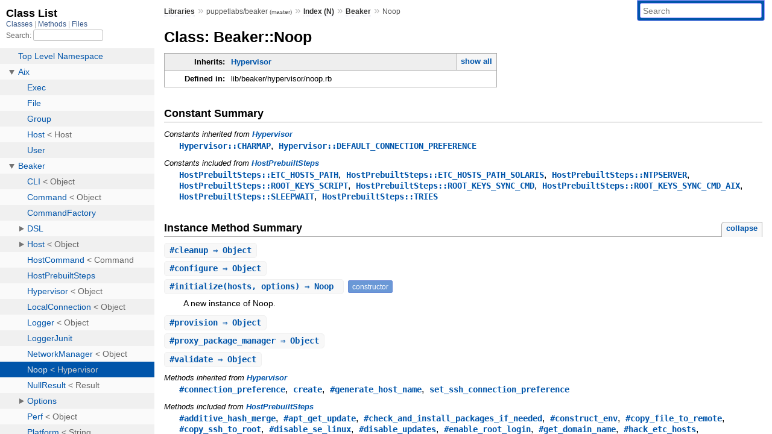

--- FILE ---
content_type: text/html; charset=utf-8
request_url: https://rubydoc.info/github/puppetlabs/beaker/master/Beaker/Noop
body_size: 4287
content:
<!DOCTYPE html>
<html>
  <head>
        <title>RubyDoc.info: 
      
  Class: Beaker::Noop
  
    – Documentation for puppetlabs/beaker (master)
  
 – RubyDoc.info
</title>
<meta name="viewport" content="width=device-width, initial-scale=1.0">
<meta name="description" content="Documenting RubyGems, Stdlib, and GitHub Projects" />
  <meta name="robots" content="index, follow">
  <link rel="canonical" href="https://rubydoc.info/github/puppetlabs/beaker/master/Beaker/Noop">
  <meta property="og:title" content="RubyDoc.info: 
      
  Class: Beaker::Noop
  
    – Documentation for puppetlabs/beaker (master)
  
 – RubyDoc.info
">
  <meta property="og:description" content="Documenting RubyGems, Stdlib, and GitHub Projects">
  <meta property="og:image" content="https://rubydoc.info/favicon.ico">
  <meta property="og:url" content="https://rubydoc.info/github/puppetlabs/beaker/master/Beaker/Noop">
  <meta property="og:type" content="website">

    
      <link rel="icon" href="/favicon.ico" type="image/png">
      <link rel="apple-touch-icon" href="/favicon.ico">
      <script type="importmap" data-turbo-track="reload">{
  "imports": {
    "application": "/assets/application-524bab28.js",
    "yard": "/assets/yard-781b1814.js",
    "@hotwired/turbo-rails": "/assets/turbo.min-ad2c7b86.js",
    "@hotwired/stimulus": "/assets/stimulus.min-4b1e420e.js",
    "@hotwired/stimulus-loading": "/assets/stimulus-loading-1fc53fe7.js",
    "controllers/application": "/assets/controllers/application-3affb389.js",
    "controllers": "/assets/controllers/index-ee64e1f1.js",
    "controllers/modal_controller": "/assets/controllers/modal_controller-b70d9f9e.js",
    "controllers/path_rewriter_controller": "/assets/controllers/path_rewriter_controller-608cb111.js",
    "controllers/path_saver_controller": "/assets/controllers/path_saver_controller-8ac37b05.js",
    "controllers/rewrite_link_controller": "/assets/controllers/rewrite_link_controller-0d0815e7.js"
  }
}</script>
<link rel="modulepreload" href="/assets/application-524bab28.js">
<link rel="modulepreload" href="/assets/yard-781b1814.js">
<link rel="modulepreload" href="/assets/turbo.min-ad2c7b86.js">
<link rel="modulepreload" href="/assets/stimulus.min-4b1e420e.js">
<link rel="modulepreload" href="/assets/stimulus-loading-1fc53fe7.js">
<link rel="modulepreload" href="/assets/controllers/application-3affb389.js">
<link rel="modulepreload" href="/assets/controllers/index-ee64e1f1.js">
<link rel="modulepreload" href="/assets/controllers/modal_controller-b70d9f9e.js">
<link rel="modulepreload" href="/assets/controllers/path_rewriter_controller-608cb111.js">
<link rel="modulepreload" href="/assets/controllers/path_saver_controller-8ac37b05.js">
<link rel="modulepreload" href="/assets/controllers/rewrite_link_controller-0d0815e7.js">
<script type="6fc0bbe0d98c630359be6531-module">import "yard"</script>
      <link rel="stylesheet" href="/assets/css/style.css" type="text/css" media="screen" charset="utf-8" />
      <link rel="stylesheet" href="/assets/css/custom.css" type="text/css" media="screen" charset="utf-8" />
    <link rel="stylesheet" href="/assets/css/common.css" type="text/css" media="screen" charset="utf-8" />
      <!-- Google tag (gtag.js) -->
  <script async src="https://www.googletagmanager.com/gtag/js?id=G-DKFNF5C40V" type="6fc0bbe0d98c630359be6531-text/javascript"></script>
  <script type="6fc0bbe0d98c630359be6531-text/javascript">
    window.dataLayer = window.dataLayer || [];
    if (window.gtag) {
      setTimeout(() => {
        gtag('event', 'page_view', {
          page_title: document.title,
          page_location: window.location.href,
        });
      }, 1000);
    } else {
      function gtag(){dataLayer.push(arguments);}
      gtag('consent', 'update', {
      'ad_user_data': 'denied',
      'ad_personalization': 'denied',
      'ad_storage': 'denied',
      'analytics_storage': 'denied'
      });
      gtag('js', new Date());
      gtag('config', 'G-DKFNF5C40V');
    }
  </script>

  </head>
  <body>
    
<script type="6fc0bbe0d98c630359be6531-text/javascript">
  window.yard_library_name = 'puppetlabs/beaker';
  window.yard_library_version = 'master';
</script>

  <link rel="stylesheet" href="/static/github/puppetlabs/beaker/master/css/style.css?1765657798" type="text/css" />

  <link rel="stylesheet" href="/static/github/puppetlabs/beaker/master/css/common.css?1765657798" type="text/css" />

  <link rel="stylesheet" href="/static/github/puppetlabs/beaker/master/css/custom.css?1765657798" type="text/css" />

<script type="6fc0bbe0d98c630359be6531-text/javascript" charset="utf-8">
  pathId = "Beaker::Noop"
  relpath = '/';
  docsPrefix = '/github/puppetlabs/beaker/master';
  listPrefix = '/list/github/puppetlabs/beaker/master';
  searchPrefix = '/search/github/puppetlabs/beaker/master';
</script>


  <script type="6fc0bbe0d98c630359be6531-text/javascript" charset="utf-8" src="/static/github/puppetlabs/beaker/master/js/jquery.js?1765657798"></script>

  <script type="6fc0bbe0d98c630359be6531-text/javascript" charset="utf-8" src="/static/github/puppetlabs/beaker/master/js/app.js?1765657798"></script>

  <script type="6fc0bbe0d98c630359be6531-text/javascript" charset="utf-8" src="/static/github/puppetlabs/beaker/master/js/autocomplete.js?1765657798"></script>

  <script type="6fc0bbe0d98c630359be6531-text/javascript" charset="utf-8" src="/static/github/puppetlabs/beaker/master/js/rubydoc_custom.js?1746321791"></script>

<div class="nav_wrap">
  <iframe id="nav" src="/list/github/puppetlabs/beaker/master/class?1"></iframe>
  <div id="resizer"></div>
</div>
<div id="main" tabindex="-1">
  <div id="header">
    <form class="search" method="get" action="/search/github/puppetlabs/beaker/master">
  <input name="q" type="search" placeholder="Search" id="search_box" size="30" value="" />
</form>
<script type="6fc0bbe0d98c630359be6531-text/javascript" charset="utf-8">
  $(function() {
    $('#search_box').autocomplete($('#search_box').parent().attr('action'), {
      width: 200,
      formatItem: function(item) {
        var values = item[0].split(",");
        return values[0] + (values[1] == '' ? "" : " <small>(" + values[1] + ")</small>");
      }
    }).result(function(event, item) {
      var values = item[0].split(",")
      $('#search_box').val(values[1]);
      location.href = values[3];
      return false;
    });
  });
</script>

<div id="menu">
  
    <a href="/github" target="_top">Libraries</a> &raquo;
    <span class="title">puppetlabs/beaker <small>(master)</small></span>
  
  
    &raquo;
    <a href="/github/puppetlabs/beaker/master/index">Index (N)</a> &raquo;
    <span class='title'><span class='object_link'><a href="/github/puppetlabs/beaker/master/Beaker" title="Beaker (module)">Beaker</a></span></span>
     &raquo; 
    <span class='title'>Noop</span>
  
</div>

    <div id="search">
  
    <a class="full_list_link" id="class_list_link"
        href="/list/github/puppetlabs/beaker/master/class">

        <svg width="24" height="24">
          <rect x="0" y="4" width="24" height="4" rx="1" ry="1"></rect>
          <rect x="0" y="12" width="24" height="4" rx="1" ry="1"></rect>
          <rect x="0" y="20" width="24" height="4" rx="1" ry="1"></rect>
        </svg>
    </a>
  
</div>
    <div class="clear"></div>
  </div>
  <div id="content"><h1>Class: Beaker::Noop
  
  
  
</h1>
<div class="box_info">
  
  <dl>
    <dt>Inherits:</dt>
    <dd>
      <span class="inheritName"><span class='object_link'><a href="/github/puppetlabs/beaker/master/Beaker/Hypervisor" title="Beaker::Hypervisor (class)">Hypervisor</a></span></span>
      
        <ul class="fullTree">
          <li>Object</li>
          
            <li class="next"><span class='object_link'><a href="/github/puppetlabs/beaker/master/Beaker/Hypervisor" title="Beaker::Hypervisor (class)">Hypervisor</a></span></li>
          
            <li class="next">Beaker::Noop</li>
          
        </ul>
        <a href="#" class="inheritanceTree">show all</a>
      
    </dd>
  </dl>
  

  
  
  
  
  

  

  
  <dl>
    <dt>Defined in:</dt>
    <dd>lib/beaker/hypervisor/noop.rb</dd>
  </dl>
  
</div>




  <h2>Constant Summary</h2>
  
  <h3 class="inherited">Constants inherited
     from <span class='object_link'><a href="/github/puppetlabs/beaker/master/Beaker/Hypervisor" title="Beaker::Hypervisor (class)">Hypervisor</a></span></h3>
  <p class="inherited"><span class='object_link'><a href="/github/puppetlabs/beaker/master/Beaker/Hypervisor#CHARMAP-constant" title="Beaker::Hypervisor::CHARMAP (constant)">Hypervisor::CHARMAP</a></span>, <span class='object_link'><a href="/github/puppetlabs/beaker/master/Beaker/Hypervisor#DEFAULT_CONNECTION_PREFERENCE-constant" title="Beaker::Hypervisor::DEFAULT_CONNECTION_PREFERENCE (constant)">Hypervisor::DEFAULT_CONNECTION_PREFERENCE</a></span></p>

  
  
  <h3 class="inherited">Constants included
     from <span class='object_link'><a href="/github/puppetlabs/beaker/master/Beaker/HostPrebuiltSteps" title="Beaker::HostPrebuiltSteps (module)">HostPrebuiltSteps</a></span></h3>
  <p class="inherited"><span class='object_link'><a href="/github/puppetlabs/beaker/master/Beaker/HostPrebuiltSteps#ETC_HOSTS_PATH-constant" title="Beaker::HostPrebuiltSteps::ETC_HOSTS_PATH (constant)">HostPrebuiltSteps::ETC_HOSTS_PATH</a></span>, <span class='object_link'><a href="/github/puppetlabs/beaker/master/Beaker/HostPrebuiltSteps#ETC_HOSTS_PATH_SOLARIS-constant" title="Beaker::HostPrebuiltSteps::ETC_HOSTS_PATH_SOLARIS (constant)">HostPrebuiltSteps::ETC_HOSTS_PATH_SOLARIS</a></span>, <span class='object_link'><a href="/github/puppetlabs/beaker/master/Beaker/HostPrebuiltSteps#NTPSERVER-constant" title="Beaker::HostPrebuiltSteps::NTPSERVER (constant)">HostPrebuiltSteps::NTPSERVER</a></span>, <span class='object_link'><a href="/github/puppetlabs/beaker/master/Beaker/HostPrebuiltSteps#ROOT_KEYS_SCRIPT-constant" title="Beaker::HostPrebuiltSteps::ROOT_KEYS_SCRIPT (constant)">HostPrebuiltSteps::ROOT_KEYS_SCRIPT</a></span>, <span class='object_link'><a href="/github/puppetlabs/beaker/master/Beaker/HostPrebuiltSteps#ROOT_KEYS_SYNC_CMD-constant" title="Beaker::HostPrebuiltSteps::ROOT_KEYS_SYNC_CMD (constant)">HostPrebuiltSteps::ROOT_KEYS_SYNC_CMD</a></span>, <span class='object_link'><a href="/github/puppetlabs/beaker/master/Beaker/HostPrebuiltSteps#ROOT_KEYS_SYNC_CMD_AIX-constant" title="Beaker::HostPrebuiltSteps::ROOT_KEYS_SYNC_CMD_AIX (constant)">HostPrebuiltSteps::ROOT_KEYS_SYNC_CMD_AIX</a></span>, <span class='object_link'><a href="/github/puppetlabs/beaker/master/Beaker/HostPrebuiltSteps#SLEEPWAIT-constant" title="Beaker::HostPrebuiltSteps::SLEEPWAIT (constant)">HostPrebuiltSteps::SLEEPWAIT</a></span>, <span class='object_link'><a href="/github/puppetlabs/beaker/master/Beaker/HostPrebuiltSteps#TRIES-constant" title="Beaker::HostPrebuiltSteps::TRIES (constant)">HostPrebuiltSteps::TRIES</a></span></p>





  
    <h2>
      Instance Method Summary
      <small><a href="#" class="summary_toggle">collapse</a></small>
    </h2>

    <ul class="summary">
      
        <li class="public ">
  <span class="summary_signature">
    
      <a href="/github/puppetlabs/beaker/master/Beaker/Noop#cleanup-instance_method" title="#cleanup (instance method)">#<strong>cleanup</strong>  &#x21d2; Object </a>
    

    
  </span>
  
  
  
  
  
  
  

  
    <span class="summary_desc"><div class='inline'></div></span>
  
</li>

      
        <li class="public ">
  <span class="summary_signature">
    
      <a href="/github/puppetlabs/beaker/master/Beaker/Noop#configure-instance_method" title="#configure (instance method)">#<strong>configure</strong>  &#x21d2; Object </a>
    

    
  </span>
  
  
  
  
  
  
  

  
    <span class="summary_desc"><div class='inline'></div></span>
  
</li>

      
        <li class="public ">
  <span class="summary_signature">
    
      <a href="/github/puppetlabs/beaker/master/Beaker/Noop#initialize-instance_method" title="#initialize (instance method)">#<strong>initialize</strong>(hosts, options)  &#x21d2; Noop </a>
    

    
  </span>
  
  
    <span class="note title constructor">constructor</span>
  
  
  
  
  
  

  
    <span class="summary_desc"><div class='inline'>
<p>A new instance of Noop.</p>
</div></span>
  
</li>

      
        <li class="public ">
  <span class="summary_signature">
    
      <a href="/github/puppetlabs/beaker/master/Beaker/Noop#provision-instance_method" title="#provision (instance method)">#<strong>provision</strong>  &#x21d2; Object </a>
    

    
  </span>
  
  
  
  
  
  
  

  
    <span class="summary_desc"><div class='inline'></div></span>
  
</li>

      
        <li class="public ">
  <span class="summary_signature">
    
      <a href="/github/puppetlabs/beaker/master/Beaker/Noop#proxy_package_manager-instance_method" title="#proxy_package_manager (instance method)">#<strong>proxy_package_manager</strong>  &#x21d2; Object </a>
    

    
  </span>
  
  
  
  
  
  
  

  
    <span class="summary_desc"><div class='inline'></div></span>
  
</li>

      
        <li class="public ">
  <span class="summary_signature">
    
      <a href="/github/puppetlabs/beaker/master/Beaker/Noop#validate-instance_method" title="#validate (instance method)">#<strong>validate</strong>  &#x21d2; Object </a>
    

    
  </span>
  
  
  
  
  
  
  

  
    <span class="summary_desc"><div class='inline'></div></span>
  
</li>

      
    </ul>
  


  
  
  
  
  
  
  
  
  <h3 class="inherited">Methods inherited from <span class='object_link'><a href="/github/puppetlabs/beaker/master/Beaker/Hypervisor" title="Beaker::Hypervisor (class)">Hypervisor</a></span></h3>
  <p class="inherited"><span class='object_link'><a href="/github/puppetlabs/beaker/master/Beaker/Hypervisor#connection_preference-instance_method" title="Beaker::Hypervisor#connection_preference (method)">#connection_preference</a></span>, <span class='object_link'><a href="/github/puppetlabs/beaker/master/Beaker/Hypervisor#create-class_method" title="Beaker::Hypervisor.create (method)">create</a></span>, <span class='object_link'><a href="/github/puppetlabs/beaker/master/Beaker/Hypervisor#generate_host_name-instance_method" title="Beaker::Hypervisor#generate_host_name (method)">#generate_host_name</a></span>, <span class='object_link'><a href="/github/puppetlabs/beaker/master/Beaker/Hypervisor#set_ssh_connection_preference-class_method" title="Beaker::Hypervisor.set_ssh_connection_preference (method)">set_ssh_connection_preference</a></span></p>

  
  
  
  
  
  
  
  
  <h3 class="inherited">Methods included from <span class='object_link'><a href="/github/puppetlabs/beaker/master/Beaker/HostPrebuiltSteps" title="Beaker::HostPrebuiltSteps (module)">HostPrebuiltSteps</a></span></h3>
  <p class="inherited"><span class='object_link'><a href="/github/puppetlabs/beaker/master/Beaker/HostPrebuiltSteps#additive_hash_merge-instance_method" title="Beaker::HostPrebuiltSteps#additive_hash_merge (method)">#additive_hash_merge</a></span>, <span class='object_link'><a href="/github/puppetlabs/beaker/master/Beaker/HostPrebuiltSteps#apt_get_update-instance_method" title="Beaker::HostPrebuiltSteps#apt_get_update (method)">#apt_get_update</a></span>, <span class='object_link'><a href="/github/puppetlabs/beaker/master/Beaker/HostPrebuiltSteps#check_and_install_packages_if_needed-instance_method" title="Beaker::HostPrebuiltSteps#check_and_install_packages_if_needed (method)">#check_and_install_packages_if_needed</a></span>, <span class='object_link'><a href="/github/puppetlabs/beaker/master/Beaker/HostPrebuiltSteps#construct_env-instance_method" title="Beaker::HostPrebuiltSteps#construct_env (method)">#construct_env</a></span>, <span class='object_link'><a href="/github/puppetlabs/beaker/master/Beaker/HostPrebuiltSteps#copy_file_to_remote-instance_method" title="Beaker::HostPrebuiltSteps#copy_file_to_remote (method)">#copy_file_to_remote</a></span>, <span class='object_link'><a href="/github/puppetlabs/beaker/master/Beaker/HostPrebuiltSteps#copy_ssh_to_root-instance_method" title="Beaker::HostPrebuiltSteps#copy_ssh_to_root (method)">#copy_ssh_to_root</a></span>, <span class='object_link'><a href="/github/puppetlabs/beaker/master/Beaker/HostPrebuiltSteps#disable_se_linux-instance_method" title="Beaker::HostPrebuiltSteps#disable_se_linux (method)">#disable_se_linux</a></span>, <span class='object_link'><a href="/github/puppetlabs/beaker/master/Beaker/HostPrebuiltSteps#disable_updates-instance_method" title="Beaker::HostPrebuiltSteps#disable_updates (method)">#disable_updates</a></span>, <span class='object_link'><a href="/github/puppetlabs/beaker/master/Beaker/HostPrebuiltSteps#enable_root_login-instance_method" title="Beaker::HostPrebuiltSteps#enable_root_login (method)">#enable_root_login</a></span>, <span class='object_link'><a href="/github/puppetlabs/beaker/master/Beaker/HostPrebuiltSteps#get_domain_name-instance_method" title="Beaker::HostPrebuiltSteps#get_domain_name (method)">#get_domain_name</a></span>, <span class='object_link'><a href="/github/puppetlabs/beaker/master/Beaker/HostPrebuiltSteps#hack_etc_hosts-instance_method" title="Beaker::HostPrebuiltSteps#hack_etc_hosts (method)">#hack_etc_hosts</a></span>, <span class='object_link'><a href="/github/puppetlabs/beaker/master/Beaker/HostPrebuiltSteps#host_packages-instance_method" title="Beaker::HostPrebuiltSteps#host_packages (method)">#host_packages</a></span>, <span class='object_link'><a href="/github/puppetlabs/beaker/master/Beaker/HostPrebuiltSteps#install_one_of_packages-instance_method" title="Beaker::HostPrebuiltSteps#install_one_of_packages (method)">#install_one_of_packages</a></span>, <span class='object_link'><a href="/github/puppetlabs/beaker/master/Beaker/HostPrebuiltSteps#package_proxy-instance_method" title="Beaker::HostPrebuiltSteps#package_proxy (method)">#package_proxy</a></span>, <span class='object_link'><a href="/github/puppetlabs/beaker/master/Beaker/HostPrebuiltSteps#set_env-instance_method" title="Beaker::HostPrebuiltSteps#set_env (method)">#set_env</a></span>, <span class='object_link'><a href="/github/puppetlabs/beaker/master/Beaker/HostPrebuiltSteps#set_etc_hosts-instance_method" title="Beaker::HostPrebuiltSteps#set_etc_hosts (method)">#set_etc_hosts</a></span>, <span class='object_link'><a href="/github/puppetlabs/beaker/master/Beaker/HostPrebuiltSteps#sync_root_keys-instance_method" title="Beaker::HostPrebuiltSteps#sync_root_keys (method)">#sync_root_keys</a></span>, <span class='object_link'><a href="/github/puppetlabs/beaker/master/Beaker/HostPrebuiltSteps#timesync-instance_method" title="Beaker::HostPrebuiltSteps#timesync (method)">#timesync</a></span>, <span class='object_link'><a href="/github/puppetlabs/beaker/master/Beaker/HostPrebuiltSteps#validate_host-instance_method" title="Beaker::HostPrebuiltSteps#validate_host (method)">#validate_host</a></span></p>

  
  
  
  
  
  
  
  
  <h3 class="inherited">Methods included from <span class='object_link'><a href="/github/puppetlabs/beaker/master/Beaker/DSL/Patterns" title="Beaker::DSL::Patterns (module)">DSL::Patterns</a></span></h3>
  <p class="inherited"><span class='object_link'><a href="/github/puppetlabs/beaker/master/Beaker/DSL/Patterns#block_on-instance_method" title="Beaker::DSL::Patterns#block_on (method)">#block_on</a></span></p>
<div id="constructor_details" class="method_details_list">
  <h2>Constructor Details</h2>
  
    <div class="method_details first">
  <h3 class="signature first" id="initialize-instance_method">
  
    #<strong>initialize</strong>(hosts, options)  &#x21d2; <tt><span class='object_link'><a href="/github/puppetlabs/beaker/master/Beaker/Noop" title="Beaker::Noop (class)">Noop</a></span></tt> 
  

  

  
</h3><script type="6fc0bbe0d98c630359be6531-text/javascript">
$(document.getElementById("initialize-instance_method")).prepend(
  '<a class="permalink" href="/github/puppetlabs/beaker/master/Beaker%2FNoop:initialize">permalink</a>');
</script>
<div class="docstring">
  <div class="discussion">
    
<p>Returns a new instance of Noop.</p>


  </div>
</div>
<div class="tags">
  

</div><table class="source_code">
  <tr>
    <td>
      <pre class="lines">


3
4
5
6
7</pre>
    </td>
    <td>
      <pre class="code"><span class="info file"># File 'lib/beaker/hypervisor/noop.rb', line 3</span>

<span class='rubyid_def def kw'>def</span> <span class='rubyid_initialize identifier id'>initialize</span><span class='lparen token'>(</span><span class='rubyid_hosts identifier id'>hosts</span><span class='comma token'>,</span> <span class='rubyid_options identifier id'>options</span><span class='rparen token'>)</span>
  <span class='rubyid_super super kw'>super</span>

  <span class='rubyid_@logger ivar id'>@logger</span> <span class='assign token'>=</span> <span class='rubyid_options identifier id'>options</span><span class='lbrack token'>[</span><span class='symbol val'>:logger</span><span class='rbrack token'>]</span>
<span class='rubyid_end end kw'>end</span>
</pre>
    </td>
  </tr>
</table>
</div>
  
</div>


  <div id="instance_method_details" class="method_details_list">
    <h2>Instance Method Details</h2>

    
      <div class="method_details first">
  <h3 class="signature first" id="cleanup-instance_method">
  
    #<strong>cleanup</strong>  &#x21d2; <tt>Object</tt> 
  

  

  
</h3><script type="6fc0bbe0d98c630359be6531-text/javascript">
$(document.getElementById("cleanup-instance_method")).prepend(
  '<a class="permalink" href="/github/puppetlabs/beaker/master/Beaker%2FNoop:cleanup">permalink</a>');
</script>
<table class="source_code">
  <tr>
    <td>
      <pre class="lines">


25
26
27</pre>
    </td>
    <td>
      <pre class="code"><span class="info file"># File 'lib/beaker/hypervisor/noop.rb', line 25</span>

<span class='rubyid_def def kw'>def</span> <span class='rubyid_cleanup identifier id'>cleanup</span>
  <span class='comment val'># noop</span>
<span class='rubyid_end end kw'>end</span>
</pre>
    </td>
  </tr>
</table>
</div>
    
      <div class="method_details ">
  <h3 class="signature " id="configure-instance_method">
  
    #<strong>configure</strong>  &#x21d2; <tt>Object</tt> 
  

  

  
</h3><script type="6fc0bbe0d98c630359be6531-text/javascript">
$(document.getElementById("configure-instance_method")).prepend(
  '<a class="permalink" href="/github/puppetlabs/beaker/master/Beaker%2FNoop:configure">permalink</a>');
</script>
<table class="source_code">
  <tr>
    <td>
      <pre class="lines">


13
14
15</pre>
    </td>
    <td>
      <pre class="code"><span class="info file"># File 'lib/beaker/hypervisor/noop.rb', line 13</span>

<span class='rubyid_def def kw'>def</span> <span class='rubyid_configure identifier id'>configure</span>
  <span class='comment val'># noop</span>
<span class='rubyid_end end kw'>end</span>
</pre>
    </td>
  </tr>
</table>
</div>
    
      <div class="method_details ">
  <h3 class="signature " id="provision-instance_method">
  
    #<strong>provision</strong>  &#x21d2; <tt>Object</tt> 
  

  

  
</h3><script type="6fc0bbe0d98c630359be6531-text/javascript">
$(document.getElementById("provision-instance_method")).prepend(
  '<a class="permalink" href="/github/puppetlabs/beaker/master/Beaker%2FNoop:provision">permalink</a>');
</script>
<table class="source_code">
  <tr>
    <td>
      <pre class="lines">


21
22
23</pre>
    </td>
    <td>
      <pre class="code"><span class="info file"># File 'lib/beaker/hypervisor/noop.rb', line 21</span>

<span class='rubyid_def def kw'>def</span> <span class='rubyid_provision identifier id'>provision</span>
  <span class='comment val'># noop</span>
<span class='rubyid_end end kw'>end</span>
</pre>
    </td>
  </tr>
</table>
</div>
    
      <div class="method_details ">
  <h3 class="signature " id="proxy_package_manager-instance_method">
  
    #<strong>proxy_package_manager</strong>  &#x21d2; <tt>Object</tt> 
  

  

  
</h3><script type="6fc0bbe0d98c630359be6531-text/javascript">
$(document.getElementById("proxy_package_manager-instance_method")).prepend(
  '<a class="permalink" href="/github/puppetlabs/beaker/master/Beaker%2FNoop:proxy_package_manager">permalink</a>');
</script>
<table class="source_code">
  <tr>
    <td>
      <pre class="lines">


17
18
19</pre>
    </td>
    <td>
      <pre class="code"><span class="info file"># File 'lib/beaker/hypervisor/noop.rb', line 17</span>

<span class='rubyid_def def kw'>def</span> <span class='rubyid_proxy_package_manager identifier id'>proxy_package_manager</span>
  <span class='comment val'># noop</span>
<span class='rubyid_end end kw'>end</span>
</pre>
    </td>
  </tr>
</table>
</div>
    
      <div class="method_details ">
  <h3 class="signature " id="validate-instance_method">
  
    #<strong>validate</strong>  &#x21d2; <tt>Object</tt> 
  

  

  
</h3><script type="6fc0bbe0d98c630359be6531-text/javascript">
$(document.getElementById("validate-instance_method")).prepend(
  '<a class="permalink" href="/github/puppetlabs/beaker/master/Beaker%2FNoop:validate">permalink</a>');
</script>
<table class="source_code">
  <tr>
    <td>
      <pre class="lines">


9
10
11</pre>
    </td>
    <td>
      <pre class="code"><span class="info file"># File 'lib/beaker/hypervisor/noop.rb', line 9</span>

<span class='rubyid_def def kw'>def</span> <span class='rubyid_validate identifier id'>validate</span>
  <span class='comment val'># noop</span>
<span class='rubyid_end end kw'>end</span>
</pre>
    </td>
  </tr>
</table>
</div>
    
  </div>

</div>
  <div id="footer">
  Generated on Thu Jan 15 04:35:44 2026 by
  <a href="https://yardoc.org" title="Yay! A Ruby Documentation Tool" target="_parent">yard</a>
  0.9.38 (ruby-3.4.3).
</div>

</div>


  <script src="/cdn-cgi/scripts/7d0fa10a/cloudflare-static/rocket-loader.min.js" data-cf-settings="6fc0bbe0d98c630359be6531-|49" defer></script><script defer src="https://static.cloudflareinsights.com/beacon.min.js/vcd15cbe7772f49c399c6a5babf22c1241717689176015" integrity="sha512-ZpsOmlRQV6y907TI0dKBHq9Md29nnaEIPlkf84rnaERnq6zvWvPUqr2ft8M1aS28oN72PdrCzSjY4U6VaAw1EQ==" data-cf-beacon='{"version":"2024.11.0","token":"9f9e821d93554a138f3a1020b738c77e","r":1,"server_timing":{"name":{"cfCacheStatus":true,"cfEdge":true,"cfExtPri":true,"cfL4":true,"cfOrigin":true,"cfSpeedBrain":true},"location_startswith":null}}' crossorigin="anonymous"></script>
</body>
</html>


--- FILE ---
content_type: text/html; charset=utf-8
request_url: https://rubydoc.info/list/github/puppetlabs/beaker/master/class?1
body_size: 3856
content:
<!DOCTYPE html>
<html>
  <head>
        <title>RubyDoc.info: 
      Class List – RubyDoc.info
</title>
<meta name="viewport" content="width=device-width, initial-scale=1.0">
<meta name="description" content="Documenting RubyGems, Stdlib, and GitHub Projects" />
  <meta name="robots" content="index, follow">
  <link rel="canonical" href="https://rubydoc.info/list/github/puppetlabs/beaker/master/class?1">
  <meta property="og:title" content="RubyDoc.info: 
      Class List – RubyDoc.info
">
  <meta property="og:description" content="Documenting RubyGems, Stdlib, and GitHub Projects">
  <meta property="og:image" content="https://rubydoc.info/favicon.ico?1">
  <meta property="og:url" content="https://rubydoc.info/list/github/puppetlabs/beaker/master/class?1">
  <meta property="og:type" content="website">

    
      <link rel="stylesheet" href="/assets/css/full_list.css" type="text/css" media="screen" charset="utf-8" />
    <link rel="stylesheet" href="/assets/css/common.css" type="text/css" media="screen" charset="utf-8" />
      <!-- Google tag (gtag.js) -->
  <script async src="https://www.googletagmanager.com/gtag/js?id=G-DKFNF5C40V" type="71459d16821420bde7931be9-text/javascript"></script>
  <script type="71459d16821420bde7931be9-text/javascript">
    window.dataLayer = window.dataLayer || [];
    if (window.gtag) {
      setTimeout(() => {
        gtag('event', 'page_view', {
          page_title: document.title,
          page_location: window.location.href,
        });
      }, 1000);
    } else {
      function gtag(){dataLayer.push(arguments);}
      gtag('consent', 'update', {
      'ad_user_data': 'denied',
      'ad_personalization': 'denied',
      'ad_storage': 'denied',
      'analytics_storage': 'denied'
      });
      gtag('js', new Date());
      gtag('config', 'G-DKFNF5C40V');
    }
  </script>

  </head>
  <body>
    

  <link rel="stylesheet" href="/static/github/puppetlabs/beaker/master/css/full_list.css?1765657798" type="text/css" media="screen" />

  <link rel="stylesheet" href="/static/github/puppetlabs/beaker/master/css/common.css?1765657798" type="text/css" media="screen" />


  <script type="71459d16821420bde7931be9-text/javascript" charset="utf-8" src="/static/github/puppetlabs/beaker/master/js/jquery.js?1765657798"></script>

  <script type="71459d16821420bde7931be9-text/javascript" charset="utf-8" src="/static/github/puppetlabs/beaker/master/js/full_list.js?1765657798"></script>

<base id="base_target" target="_parent" />
<div id="content">
  <div class="fixed_header">
    <h1 id="full_list_header">Class List</h1>
    <div id="full_list_nav">
      
        <span><a target="_self" href="/list/github/puppetlabs/beaker/master/class">
            Classes
          </a></span>
      
        <span><a target="_self" href="/list/github/puppetlabs/beaker/master/method">
            Methods
          </a></span>
      
        <span><a target="_self" href="/list/github/puppetlabs/beaker/master/file">
            Files
          </a></span>
      
    </div>
    <div id="search">
      <label for="search-class">Search:</label>
      <input id="search-class" type="text" />
    </div>
  </div>
  <ul id="full_list" class="class">
    <li id="object_" class="odd"><div class="item" style="padding-left:30px"><span class='object_link'><a href="/github/puppetlabs/beaker/master/toplevel" title="Top Level Namespace (root)">Top Level Namespace</a></span></div></li>
<li id='object_Aix' class='even'><div class='item' style='padding-left:30px'><a tabindex='0' class='toggle' role='button' aria-label='Aix child nodes' aria-expanded='false' aria-controls='object_Aix'></a> <span class='object_link'><a href="/github/puppetlabs/beaker/master/Aix" title="Aix (module)">Aix</a></span><small class='search_info'>Top Level Namespace</small></div><div aria-labelledby='object_Aix'><ul><li id='object_Aix::Exec' class='collapsed odd'><div class='item' style='padding-left:45px'><span class='object_link'><a href="/github/puppetlabs/beaker/master/Aix/Exec" title="Aix::Exec (module)">Exec</a></span><small class='search_info'>Aix</small></div></li><li id='object_Aix::File' class='collapsed even'><div class='item' style='padding-left:45px'><span class='object_link'><a href="/github/puppetlabs/beaker/master/Aix/File" title="Aix::File (module)">File</a></span><small class='search_info'>Aix</small></div></li><li id='object_Aix::Group' class='collapsed odd'><div class='item' style='padding-left:45px'><span class='object_link'><a href="/github/puppetlabs/beaker/master/Aix/Group" title="Aix::Group (module)">Group</a></span><small class='search_info'>Aix</small></div></li><li id='object_Aix::Host' class='collapsed even'><div class='item' style='padding-left:45px'><span class='object_link'><a href="/github/puppetlabs/beaker/master/Aix/Host" title="Aix::Host (class)">Host</a></span> &lt; Host<small class='search_info'>Aix</small></div></li><li id='object_Aix::User' class='collapsed odd'><div class='item' style='padding-left:45px'><span class='object_link'><a href="/github/puppetlabs/beaker/master/Aix/User" title="Aix::User (module)">User</a></span><small class='search_info'>Aix</small></div></li></ul></div></li><li id='object_Beaker' class='even'><div class='item' style='padding-left:30px'><a tabindex='0' class='toggle' role='button' aria-label='Beaker child nodes' aria-expanded='false' aria-controls='object_Beaker'></a> <span class='object_link'><a href="/github/puppetlabs/beaker/master/Beaker" title="Beaker (module)">Beaker</a></span><small class='search_info'>Top Level Namespace</small></div><div aria-labelledby='object_Beaker'><ul><li id='object_Beaker::CLI' class='collapsed odd'><div class='item' style='padding-left:45px'><span class='object_link'><a href="/github/puppetlabs/beaker/master/Beaker/CLI" title="Beaker::CLI (class)">CLI</a></span> &lt; Object<small class='search_info'>Beaker</small></div></li><li id='object_Beaker::Command' class='collapsed even'><div class='item' style='padding-left:45px'><span class='object_link'><a href="/github/puppetlabs/beaker/master/Beaker/Command" title="Beaker::Command (class)">Command</a></span> &lt; Object<small class='search_info'>Beaker</small></div></li><li id='object_Beaker::CommandFactory' class='collapsed odd'><div class='item' style='padding-left:45px'><span class='object_link'><a href="/github/puppetlabs/beaker/master/Beaker/CommandFactory" title="Beaker::CommandFactory (module)">CommandFactory</a></span><small class='search_info'>Beaker</small></div></li><li id='object_Beaker::DSL' class='collapsed even'><div class='item' style='padding-left:45px'><a tabindex='0' class='toggle' role='button' aria-label='DSL child nodes' aria-expanded='false' aria-controls='object_Beaker::DSL'></a> <span class='object_link'><a href="/github/puppetlabs/beaker/master/Beaker/DSL" title="Beaker::DSL (module)">DSL</a></span><small class='search_info'>Beaker</small></div><div aria-labelledby='object_Beaker::DSL'><ul><li id='object_Beaker::DSL::Assertions' class='collapsed'><div class='item' style='padding-left:60px'><span class='object_link'><a href="/github/puppetlabs/beaker/master/Beaker/DSL/Assertions" title="Beaker::DSL::Assertions (module)">Assertions</a></span><small class='search_info'>Beaker::DSL</small></div></li><li id='object_Beaker::DSL::Helpers' class='collapsed'><div class='item' style='padding-left:60px'><a tabindex='0' class='toggle' role='button' aria-label='Helpers child nodes' aria-expanded='false' aria-controls='object_Beaker::DSL::Helpers'></a> <span class='object_link'><a href="/github/puppetlabs/beaker/master/Beaker/DSL/Helpers" title="Beaker::DSL::Helpers (module)">Helpers</a></span><small class='search_info'>Beaker::DSL</small></div><div aria-labelledby='object_Beaker::DSL::Helpers'><ul><li id='object_Beaker::DSL::Helpers::HoconHelpers' class='collapsed'><div class='item' style='padding-left:75px'><span class='object_link'><a href="/github/puppetlabs/beaker/master/Beaker/DSL/Helpers/HoconHelpers" title="Beaker::DSL::Helpers::HoconHelpers (module)">HoconHelpers</a></span><small class='search_info'>Beaker::DSL::Helpers</small></div></li><li id='object_Beaker::DSL::Helpers::HostHelpers' class='collapsed'><div class='item' style='padding-left:75px'><span class='object_link'><a href="/github/puppetlabs/beaker/master/Beaker/DSL/Helpers/HostHelpers" title="Beaker::DSL::Helpers::HostHelpers (module)">HostHelpers</a></span><small class='search_info'>Beaker::DSL::Helpers</small></div></li><li id='object_Beaker::DSL::Helpers::TestHelpers' class='collapsed'><div class='item' style='padding-left:75px'><span class='object_link'><a href="/github/puppetlabs/beaker/master/Beaker/DSL/Helpers/TestHelpers" title="Beaker::DSL::Helpers::TestHelpers (module)">TestHelpers</a></span><small class='search_info'>Beaker::DSL::Helpers</small></div></li><li id='object_Beaker::DSL::Helpers::WebHelpers' class='collapsed'><div class='item' style='padding-left:75px'><span class='object_link'><a href="/github/puppetlabs/beaker/master/Beaker/DSL/Helpers/WebHelpers" title="Beaker::DSL::Helpers::WebHelpers (module)">WebHelpers</a></span><small class='search_info'>Beaker::DSL::Helpers</small></div></li></ul></div></li><li id='object_Beaker::DSL::InstallUtils' class='collapsed'><div class='item' style='padding-left:60px'><span class='object_link'><a href="/github/puppetlabs/beaker/master/Beaker/DSL/InstallUtils" title="Beaker::DSL::InstallUtils (module)">InstallUtils</a></span><small class='search_info'>Beaker::DSL</small></div></li><li id='object_Beaker::DSL::Outcomes' class='collapsed'><div class='item' style='padding-left:60px'><a tabindex='0' class='toggle' role='button' aria-label='Outcomes child nodes' aria-expanded='false' aria-controls='object_Beaker::DSL::Outcomes'></a> <span class='object_link'><a href="/github/puppetlabs/beaker/master/Beaker/DSL/Outcomes" title="Beaker::DSL::Outcomes (module)">Outcomes</a></span><small class='search_info'>Beaker::DSL</small></div><div aria-labelledby='object_Beaker::DSL::Outcomes'><ul><li id='object_Beaker::DSL::Outcomes::FailTest' class='collapsed'><div class='item' style='padding-left:75px'><span class='object_link'><a href="/github/puppetlabs/beaker/master/Beaker/DSL/Outcomes/FailTest" title="Beaker::DSL::Outcomes::FailTest (class)">FailTest</a></span> &lt; RuntimeError<small class='search_info'>Beaker::DSL::Outcomes</small></div></li><li id='object_Beaker::DSL::Outcomes::PassTest' class='collapsed'><div class='item' style='padding-left:75px'><span class='object_link'><a href="/github/puppetlabs/beaker/master/Beaker/DSL/Outcomes/PassTest" title="Beaker::DSL::Outcomes::PassTest (class)">PassTest</a></span> &lt; RuntimeError<small class='search_info'>Beaker::DSL::Outcomes</small></div></li><li id='object_Beaker::DSL::Outcomes::PendingTest' class='collapsed'><div class='item' style='padding-left:75px'><span class='object_link'><a href="/github/puppetlabs/beaker/master/Beaker/DSL/Outcomes/PendingTest" title="Beaker::DSL::Outcomes::PendingTest (class)">PendingTest</a></span> &lt; RuntimeError<small class='search_info'>Beaker::DSL::Outcomes</small></div></li><li id='object_Beaker::DSL::Outcomes::SkipTest' class='collapsed'><div class='item' style='padding-left:75px'><span class='object_link'><a href="/github/puppetlabs/beaker/master/Beaker/DSL/Outcomes/SkipTest" title="Beaker::DSL::Outcomes::SkipTest (class)">SkipTest</a></span> &lt; RuntimeError<small class='search_info'>Beaker::DSL::Outcomes</small></div></li></ul></div></li><li id='object_Beaker::DSL::Patterns' class='collapsed'><div class='item' style='padding-left:60px'><span class='object_link'><a href="/github/puppetlabs/beaker/master/Beaker/DSL/Patterns" title="Beaker::DSL::Patterns (module)">Patterns</a></span><small class='search_info'>Beaker::DSL</small></div></li><li id='object_Beaker::DSL::Roles' class='collapsed'><div class='item' style='padding-left:60px'><span class='object_link'><a href="/github/puppetlabs/beaker/master/Beaker/DSL/Roles" title="Beaker::DSL::Roles (module)">Roles</a></span><small class='search_info'>Beaker::DSL</small></div></li><li id='object_Beaker::DSL::Structure' class='collapsed'><div class='item' style='padding-left:60px'><span class='object_link'><a href="/github/puppetlabs/beaker/master/Beaker/DSL/Structure" title="Beaker::DSL::Structure (module)">Structure</a></span><small class='search_info'>Beaker::DSL</small></div></li><li id='object_Beaker::DSL::TestTagging' class='collapsed'><div class='item' style='padding-left:60px'><a tabindex='0' class='toggle' role='button' aria-label='TestTagging child nodes' aria-expanded='false' aria-controls='object_Beaker::DSL::TestTagging'></a> <span class='object_link'><a href="/github/puppetlabs/beaker/master/Beaker/DSL/TestTagging" title="Beaker::DSL::TestTagging (module)">TestTagging</a></span><small class='search_info'>Beaker::DSL</small></div><div aria-labelledby='object_Beaker::DSL::TestTagging'><ul><li id='object_Beaker::DSL::TestTagging::PlatformTagConfiner' class='collapsed'><div class='item' style='padding-left:75px'><span class='object_link'><a href="/github/puppetlabs/beaker/master/Beaker/DSL/TestTagging/PlatformTagConfiner" title="Beaker::DSL::TestTagging::PlatformTagConfiner (class)">PlatformTagConfiner</a></span> &lt; Object<small class='search_info'>Beaker::DSL::TestTagging</small></div></li></ul></div></li><li id='object_Beaker::DSL::Wrappers' class='collapsed'><div class='item' style='padding-left:60px'><span class='object_link'><a href="/github/puppetlabs/beaker/master/Beaker/DSL/Wrappers" title="Beaker::DSL::Wrappers (module)">Wrappers</a></span><small class='search_info'>Beaker::DSL</small></div></li></ul></div></li><li id='object_Beaker::Host' class='collapsed odd'><div class='item' style='padding-left:45px'><a tabindex='0' class='toggle' role='button' aria-label='Host child nodes' aria-expanded='false' aria-controls='object_Beaker::Host'></a> <span class='object_link'><a href="/github/puppetlabs/beaker/master/Beaker/Host" title="Beaker::Host (class)">Host</a></span> &lt; Object<small class='search_info'>Beaker</small></div><div aria-labelledby='object_Beaker::Host'><ul><li id='object_Beaker::Host::CommandFailure' class='collapsed'><div class='item' style='padding-left:60px'><span class='object_link'><a href="/github/puppetlabs/beaker/master/Beaker/Host/CommandFailure" title="Beaker::Host::CommandFailure (class)">CommandFailure</a></span> &lt; StandardError<small class='search_info'>Beaker::Host</small></div></li><li id='object_Beaker::Host::PuppetConfigReader' class='collapsed'><div class='item' style='padding-left:60px'><span class='object_link'><a href="/github/puppetlabs/beaker/master/Beaker/Host/PuppetConfigReader" title="Beaker::Host::PuppetConfigReader (class)">PuppetConfigReader</a></span> &lt; Object<small class='search_info'>Beaker::Host</small></div></li><li id='object_Beaker::Host::RebootFailure' class='collapsed'><div class='item' style='padding-left:60px'><span class='object_link'><a href="/github/puppetlabs/beaker/master/Beaker/Host/RebootFailure" title="Beaker::Host::RebootFailure (class)">RebootFailure</a></span> &lt; CommandFailure<small class='search_info'>Beaker::Host</small></div></li><li id='object_Beaker::Host::RebootWarning' class='collapsed'><div class='item' style='padding-left:60px'><span class='object_link'><a href="/github/puppetlabs/beaker/master/Beaker/Host/RebootWarning" title="Beaker::Host::RebootWarning (class)">RebootWarning</a></span> &lt; StandardError<small class='search_info'>Beaker::Host</small></div></li></ul></div></li><li id='object_Beaker::HostCommand' class='collapsed even'><div class='item' style='padding-left:45px'><span class='object_link'><a href="/github/puppetlabs/beaker/master/Beaker/HostCommand" title="Beaker::HostCommand (class)">HostCommand</a></span> &lt; Command<small class='search_info'>Beaker</small></div></li><li id='object_Beaker::HostPrebuiltSteps' class='collapsed odd'><div class='item' style='padding-left:45px'><span class='object_link'><a href="/github/puppetlabs/beaker/master/Beaker/HostPrebuiltSteps" title="Beaker::HostPrebuiltSteps (module)">HostPrebuiltSteps</a></span><small class='search_info'>Beaker</small></div></li><li id='object_Beaker::Hypervisor' class='collapsed even'><div class='item' style='padding-left:45px'><span class='object_link'><a href="/github/puppetlabs/beaker/master/Beaker/Hypervisor" title="Beaker::Hypervisor (class)">Hypervisor</a></span> &lt; Object<small class='search_info'>Beaker</small></div></li><li id='object_Beaker::LocalConnection' class='collapsed odd'><div class='item' style='padding-left:45px'><span class='object_link'><a href="/github/puppetlabs/beaker/master/Beaker/LocalConnection" title="Beaker::LocalConnection (class)">LocalConnection</a></span> &lt; Object<small class='search_info'>Beaker</small></div></li><li id='object_Beaker::Logger' class='collapsed even'><div class='item' style='padding-left:45px'><span class='object_link'><a href="/github/puppetlabs/beaker/master/Beaker/Logger" title="Beaker::Logger (class)">Logger</a></span> &lt; Object<small class='search_info'>Beaker</small></div></li><li id='object_Beaker::LoggerJunit' class='collapsed odd'><div class='item' style='padding-left:45px'><span class='object_link'><a href="/github/puppetlabs/beaker/master/Beaker/LoggerJunit" title="Beaker::LoggerJunit (module)">LoggerJunit</a></span><small class='search_info'>Beaker</small></div></li><li id='object_Beaker::NetworkManager' class='collapsed even'><div class='item' style='padding-left:45px'><span class='object_link'><a href="/github/puppetlabs/beaker/master/Beaker/NetworkManager" title="Beaker::NetworkManager (class)">NetworkManager</a></span> &lt; Object<small class='search_info'>Beaker</small></div></li><li id='object_Beaker::Noop' class='collapsed odd'><div class='item' style='padding-left:45px'><span class='object_link'><a href="/github/puppetlabs/beaker/master/Beaker/Noop" title="Beaker::Noop (class)">Noop</a></span> &lt; Hypervisor<small class='search_info'>Beaker</small></div></li><li id='object_Beaker::NullResult' class='collapsed even'><div class='item' style='padding-left:45px'><span class='object_link'><a href="/github/puppetlabs/beaker/master/Beaker/NullResult" title="Beaker::NullResult (class)">NullResult</a></span> &lt; Result<small class='search_info'>Beaker</small></div></li><li id='object_Beaker::Options' class='collapsed odd'><div class='item' style='padding-left:45px'><a tabindex='0' class='toggle' role='button' aria-label='Options child nodes' aria-expanded='false' aria-controls='object_Beaker::Options'></a> <span class='object_link'><a href="/github/puppetlabs/beaker/master/Beaker/Options" title="Beaker::Options (module)">Options</a></span><small class='search_info'>Beaker</small></div><div aria-labelledby='object_Beaker::Options'><ul><li id='object_Beaker::Options::CommandLineParser' class='collapsed'><div class='item' style='padding-left:60px'><span class='object_link'><a href="/github/puppetlabs/beaker/master/Beaker/Options/CommandLineParser" title="Beaker::Options::CommandLineParser (class)">CommandLineParser</a></span> &lt; Object<small class='search_info'>Beaker::Options</small></div></li><li id='object_Beaker::Options::HostsFileParser' class='collapsed'><div class='item' style='padding-left:60px'><span class='object_link'><a href="/github/puppetlabs/beaker/master/Beaker/Options/HostsFileParser" title="Beaker::Options::HostsFileParser (module)">HostsFileParser</a></span><small class='search_info'>Beaker::Options</small></div></li><li id='object_Beaker::Options::OptionsFileParser' class='collapsed'><div class='item' style='padding-left:60px'><span class='object_link'><a href="/github/puppetlabs/beaker/master/Beaker/Options/OptionsFileParser" title="Beaker::Options::OptionsFileParser (module)">OptionsFileParser</a></span><small class='search_info'>Beaker::Options</small></div></li><li id='object_Beaker::Options::OptionsHash' class='collapsed'><div class='item' style='padding-left:60px'><span class='object_link'><a href="/github/puppetlabs/beaker/master/Beaker/Options/OptionsHash" title="Beaker::Options::OptionsHash (class)">OptionsHash</a></span> &lt; StringifyHash<small class='search_info'>Beaker::Options</small></div></li><li id='object_Beaker::Options::Parser' class='collapsed'><div class='item' style='padding-left:60px'><span class='object_link'><a href="/github/puppetlabs/beaker/master/Beaker/Options/Parser" title="Beaker::Options::Parser (class)">Parser</a></span> &lt; Object<small class='search_info'>Beaker::Options</small></div></li><li id='object_Beaker::Options::Presets' class='collapsed'><div class='item' style='padding-left:60px'><span class='object_link'><a href="/github/puppetlabs/beaker/master/Beaker/Options/Presets" title="Beaker::Options::Presets (class)">Presets</a></span> &lt; Object<small class='search_info'>Beaker::Options</small></div></li><li id='object_Beaker::Options::SubcommandOptionsParser' class='collapsed'><div class='item' style='padding-left:60px'><span class='object_link'><a href="/github/puppetlabs/beaker/master/Beaker/Options/SubcommandOptionsParser" title="Beaker::Options::SubcommandOptionsParser (module)">SubcommandOptionsParser</a></span><small class='search_info'>Beaker::Options</small></div></li><li id='object_Beaker::Options::Validator' class='collapsed'><div class='item' style='padding-left:60px'><span class='object_link'><a href="/github/puppetlabs/beaker/master/Beaker/Options/Validator" title="Beaker::Options::Validator (class)">Validator</a></span> &lt; Object<small class='search_info'>Beaker::Options</small></div></li></ul></div></li><li id='object_Beaker::Perf' class='collapsed even'><div class='item' style='padding-left:45px'><span class='object_link'><a href="/github/puppetlabs/beaker/master/Beaker/Perf" title="Beaker::Perf (class)">Perf</a></span> &lt; Object<small class='search_info'>Beaker</small></div></li><li id='object_Beaker::Platform' class='collapsed odd'><div class='item' style='padding-left:45px'><span class='object_link'><a href="/github/puppetlabs/beaker/master/Beaker/Platform" title="Beaker::Platform (class)">Platform</a></span> &lt; String<small class='search_info'>Beaker</small></div></li><li id='object_Beaker::PuppetCommand' class='collapsed even'><div class='item' style='padding-left:45px'><span class='object_link'><a href="/github/puppetlabs/beaker/master/Beaker/PuppetCommand" title="Beaker::PuppetCommand (class)">PuppetCommand</a></span> &lt; Command<small class='search_info'>Beaker</small></div></li><li id='object_Beaker::Result' class='collapsed odd'><div class='item' style='padding-left:45px'><span class='object_link'><a href="/github/puppetlabs/beaker/master/Beaker/Result" title="Beaker::Result (class)">Result</a></span> &lt; Object<small class='search_info'>Beaker</small></div></li><li id='object_Beaker::SedCommand' class='collapsed even'><div class='item' style='padding-left:45px'><span class='object_link'><a href="/github/puppetlabs/beaker/master/Beaker/SedCommand" title="Beaker::SedCommand (class)">SedCommand</a></span> &lt; Command<small class='search_info'>Beaker</small></div></li><li id='object_Beaker::Shared' class='collapsed odd'><div class='item' style='padding-left:45px'><a tabindex='0' class='toggle' role='button' aria-label='Shared child nodes' aria-expanded='false' aria-controls='object_Beaker::Shared'></a> <span class='object_link'><a href="/github/puppetlabs/beaker/master/Beaker/Shared" title="Beaker::Shared (module)">Shared</a></span><small class='search_info'>Beaker</small></div><div aria-labelledby='object_Beaker::Shared'><ul><li id='object_Beaker::Shared::ErrorHandler' class='collapsed'><div class='item' style='padding-left:60px'><span class='object_link'><a href="/github/puppetlabs/beaker/master/Beaker/Shared/ErrorHandler" title="Beaker::Shared::ErrorHandler (module)">ErrorHandler</a></span><small class='search_info'>Beaker::Shared</small></div></li><li id='object_Beaker::Shared::FogCredentials' class='collapsed'><div class='item' style='padding-left:60px'><span class='object_link'><a href="/github/puppetlabs/beaker/master/Beaker/Shared/FogCredentials" title="Beaker::Shared::FogCredentials (module)">FogCredentials</a></span><small class='search_info'>Beaker::Shared</small></div></li><li id='object_Beaker::Shared::HostManager' class='collapsed'><div class='item' style='padding-left:60px'><span class='object_link'><a href="/github/puppetlabs/beaker/master/Beaker/Shared/HostManager" title="Beaker::Shared::HostManager (module)">HostManager</a></span><small class='search_info'>Beaker::Shared</small></div></li><li id='object_Beaker::Shared::OptionsResolver' class='collapsed'><div class='item' style='padding-left:60px'><span class='object_link'><a href="/github/puppetlabs/beaker/master/Beaker/Shared/OptionsResolver" title="Beaker::Shared::OptionsResolver (module)">OptionsResolver</a></span><small class='search_info'>Beaker::Shared</small></div></li><li id='object_Beaker::Shared::Repetition' class='collapsed'><div class='item' style='padding-left:60px'><span class='object_link'><a href="/github/puppetlabs/beaker/master/Beaker/Shared/Repetition" title="Beaker::Shared::Repetition (module)">Repetition</a></span><small class='search_info'>Beaker::Shared</small></div></li><li id='object_Beaker::Shared::Semvar' class='collapsed'><div class='item' style='padding-left:60px'><span class='object_link'><a href="/github/puppetlabs/beaker/master/Beaker/Shared/Semvar" title="Beaker::Shared::Semvar (module)">Semvar</a></span><small class='search_info'>Beaker::Shared</small></div></li><li id='object_Beaker::Shared::Timed' class='collapsed'><div class='item' style='padding-left:60px'><span class='object_link'><a href="/github/puppetlabs/beaker/master/Beaker/Shared/Timed" title="Beaker::Shared::Timed (module)">Timed</a></span><small class='search_info'>Beaker::Shared</small></div></li></ul></div></li><li id='object_Beaker::SshConnection' class='collapsed even'><div class='item' style='padding-left:45px'><span class='object_link'><a href="/github/puppetlabs/beaker/master/Beaker/SshConnection" title="Beaker::SshConnection (class)">SshConnection</a></span> &lt; Object<small class='search_info'>Beaker</small></div></li><li id='object_Beaker::Subcommand' class='collapsed odd'><div class='item' style='padding-left:45px'><span class='object_link'><a href="/github/puppetlabs/beaker/master/Beaker/Subcommand" title="Beaker::Subcommand (class)">Subcommand</a></span> &lt; Thor<small class='search_info'>Beaker</small></div></li><li id='object_Beaker::Subcommands' class='collapsed even'><div class='item' style='padding-left:45px'><a tabindex='0' class='toggle' role='button' aria-label='Subcommands child nodes' aria-expanded='false' aria-controls='object_Beaker::Subcommands'></a> <span class='object_link'><a href="/github/puppetlabs/beaker/master/Beaker/Subcommands" title="Beaker::Subcommands (module)">Subcommands</a></span><small class='search_info'>Beaker</small></div><div aria-labelledby='object_Beaker::Subcommands'><ul><li id='object_Beaker::Subcommands::SubcommandUtil' class='collapsed'><div class='item' style='padding-left:60px'><span class='object_link'><a href="/github/puppetlabs/beaker/master/Beaker/Subcommands/SubcommandUtil" title="Beaker::Subcommands::SubcommandUtil (module)">SubcommandUtil</a></span><small class='search_info'>Beaker::Subcommands</small></div></li></ul></div></li><li id='object_Beaker::Tasks' class='collapsed odd'><div class='item' style='padding-left:45px'><a tabindex='0' class='toggle' role='button' aria-label='Tasks child nodes' aria-expanded='false' aria-controls='object_Beaker::Tasks'></a> <span class='object_link'><a href="/github/puppetlabs/beaker/master/Beaker/Tasks" title="Beaker::Tasks (module)">Tasks</a></span><small class='search_info'>Beaker</small></div><div aria-labelledby='object_Beaker::Tasks'><ul><li id='object_Beaker::Tasks::RakeTask' class='collapsed'><div class='item' style='padding-left:60px'><span class='object_link'><a href="/github/puppetlabs/beaker/master/Beaker/Tasks/RakeTask" title="Beaker::Tasks::RakeTask (class)">RakeTask</a></span> &lt; TaskLib<small class='search_info'>Beaker::Tasks</small></div></li></ul></div></li><li id='object_Beaker::TestCase' class='collapsed even'><div class='item' style='padding-left:45px'><span class='object_link'><a href="/github/puppetlabs/beaker/master/Beaker/TestCase" title="Beaker::TestCase (class)">TestCase</a></span> &lt; Object<small class='search_info'>Beaker</small></div></li><li id='object_Beaker::TestSuite' class='collapsed odd'><div class='item' style='padding-left:45px'><span class='object_link'><a href="/github/puppetlabs/beaker/master/Beaker/TestSuite" title="Beaker::TestSuite (class)">TestSuite</a></span> &lt; Object<small class='search_info'>Beaker</small></div></li><li id='object_Beaker::TestSuiteResult' class='collapsed even'><div class='item' style='padding-left:45px'><span class='object_link'><a href="/github/puppetlabs/beaker/master/Beaker/TestSuiteResult" title="Beaker::TestSuiteResult (class)">TestSuiteResult</a></span> &lt; Object<small class='search_info'>Beaker</small></div></li><li id='object_Beaker::Version' class='collapsed odd'><div class='item' style='padding-left:45px'><span class='object_link'><a href="/github/puppetlabs/beaker/master/Beaker/Version" title="Beaker::Version (module)">Version</a></span><small class='search_info'>Beaker</small></div></li></ul></div></li><li id='object_FreeBSD' class='even'><div class='item' style='padding-left:30px'><a tabindex='0' class='toggle' role='button' aria-label='FreeBSD child nodes' aria-expanded='false' aria-controls='object_FreeBSD'></a> <span class='object_link'><a href="/github/puppetlabs/beaker/master/FreeBSD" title="FreeBSD (module)">FreeBSD</a></span><small class='search_info'>Top Level Namespace</small></div><div aria-labelledby='object_FreeBSD'><ul><li id='object_FreeBSD::Exec' class='collapsed odd'><div class='item' style='padding-left:45px'><span class='object_link'><a href="/github/puppetlabs/beaker/master/FreeBSD/Exec" title="FreeBSD::Exec (module)">Exec</a></span><small class='search_info'>FreeBSD</small></div></li><li id='object_FreeBSD::Host' class='collapsed even'><div class='item' style='padding-left:45px'><span class='object_link'><a href="/github/puppetlabs/beaker/master/FreeBSD/Host" title="FreeBSD::Host (class)">Host</a></span> &lt; Host<small class='search_info'>FreeBSD</small></div></li><li id='object_FreeBSD::Pkg' class='collapsed odd'><div class='item' style='padding-left:45px'><span class='object_link'><a href="/github/puppetlabs/beaker/master/FreeBSD/Pkg" title="FreeBSD::Pkg (module)">Pkg</a></span><small class='search_info'>FreeBSD</small></div></li></ul></div></li><li id='object_Mac' class='even'><div class='item' style='padding-left:30px'><a tabindex='0' class='toggle' role='button' aria-label='Mac child nodes' aria-expanded='false' aria-controls='object_Mac'></a> <span class='object_link'><a href="/github/puppetlabs/beaker/master/Mac" title="Mac (module)">Mac</a></span><small class='search_info'>Top Level Namespace</small></div><div aria-labelledby='object_Mac'><ul><li id='object_Mac::Exec' class='collapsed odd'><div class='item' style='padding-left:45px'><span class='object_link'><a href="/github/puppetlabs/beaker/master/Mac/Exec" title="Mac::Exec (module)">Exec</a></span><small class='search_info'>Mac</small></div></li><li id='object_Mac::Group' class='collapsed even'><div class='item' style='padding-left:45px'><span class='object_link'><a href="/github/puppetlabs/beaker/master/Mac/Group" title="Mac::Group (module)">Group</a></span><small class='search_info'>Mac</small></div></li><li id='object_Mac::Host' class='collapsed odd'><div class='item' style='padding-left:45px'><span class='object_link'><a href="/github/puppetlabs/beaker/master/Mac/Host" title="Mac::Host (class)">Host</a></span> &lt; Host<small class='search_info'>Mac</small></div></li><li id='object_Mac::Pkg' class='collapsed even'><div class='item' style='padding-left:45px'><span class='object_link'><a href="/github/puppetlabs/beaker/master/Mac/Pkg" title="Mac::Pkg (module)">Pkg</a></span><small class='search_info'>Mac</small></div></li><li id='object_Mac::User' class='collapsed odd'><div class='item' style='padding-left:45px'><span class='object_link'><a href="/github/puppetlabs/beaker/master/Mac/User" title="Mac::User (module)">User</a></span><small class='search_info'>Mac</small></div></li></ul></div></li><li id='object_PSWindows' class='even'><div class='item' style='padding-left:30px'><a tabindex='0' class='toggle' role='button' aria-label='PSWindows child nodes' aria-expanded='false' aria-controls='object_PSWindows'></a> <span class='object_link'><a href="/github/puppetlabs/beaker/master/PSWindows" title="PSWindows (module)">PSWindows</a></span><small class='search_info'>Top Level Namespace</small></div><div aria-labelledby='object_PSWindows'><ul><li id='object_PSWindows::Exec' class='collapsed odd'><div class='item' style='padding-left:45px'><span class='object_link'><a href="/github/puppetlabs/beaker/master/PSWindows/Exec" title="PSWindows::Exec (module)">Exec</a></span><small class='search_info'>PSWindows</small></div></li><li id='object_PSWindows::File' class='collapsed even'><div class='item' style='padding-left:45px'><span class='object_link'><a href="/github/puppetlabs/beaker/master/PSWindows/File" title="PSWindows::File (module)">File</a></span><small class='search_info'>PSWindows</small></div></li><li id='object_PSWindows::Group' class='collapsed odd'><div class='item' style='padding-left:45px'><span class='object_link'><a href="/github/puppetlabs/beaker/master/PSWindows/Group" title="PSWindows::Group (module)">Group</a></span><small class='search_info'>PSWindows</small></div></li><li id='object_PSWindows::Host' class='collapsed even'><div class='item' style='padding-left:45px'><span class='object_link'><a href="/github/puppetlabs/beaker/master/PSWindows/Host" title="PSWindows::Host (class)">Host</a></span> &lt; Host<small class='search_info'>PSWindows</small></div></li><li id='object_PSWindows::Pkg' class='collapsed odd'><div class='item' style='padding-left:45px'><span class='object_link'><a href="/github/puppetlabs/beaker/master/PSWindows/Pkg" title="PSWindows::Pkg (module)">Pkg</a></span><small class='search_info'>PSWindows</small></div></li><li id='object_PSWindows::User' class='collapsed even'><div class='item' style='padding-left:45px'><span class='object_link'><a href="/github/puppetlabs/beaker/master/PSWindows/User" title="PSWindows::User (module)">User</a></span><small class='search_info'>PSWindows</small></div></li></ul></div></li><li id='object_Unix' class='odd'><div class='item' style='padding-left:30px'><a tabindex='0' class='toggle' role='button' aria-label='Unix child nodes' aria-expanded='false' aria-controls='object_Unix'></a> <span class='object_link'><a href="/github/puppetlabs/beaker/master/Unix" title="Unix (module)">Unix</a></span><small class='search_info'>Top Level Namespace</small></div><div aria-labelledby='object_Unix'><ul><li id='object_Unix::Exec' class='collapsed even'><div class='item' style='padding-left:45px'><span class='object_link'><a href="/github/puppetlabs/beaker/master/Unix/Exec" title="Unix::Exec (module)">Exec</a></span><small class='search_info'>Unix</small></div></li><li id='object_Unix::File' class='collapsed odd'><div class='item' style='padding-left:45px'><span class='object_link'><a href="/github/puppetlabs/beaker/master/Unix/File" title="Unix::File (module)">File</a></span><small class='search_info'>Unix</small></div></li><li id='object_Unix::Group' class='collapsed even'><div class='item' style='padding-left:45px'><span class='object_link'><a href="/github/puppetlabs/beaker/master/Unix/Group" title="Unix::Group (module)">Group</a></span><small class='search_info'>Unix</small></div></li><li id='object_Unix::Host' class='collapsed odd'><div class='item' style='padding-left:45px'><span class='object_link'><a href="/github/puppetlabs/beaker/master/Unix/Host" title="Unix::Host (class)">Host</a></span> &lt; Host<small class='search_info'>Unix</small></div></li><li id='object_Unix::Pkg' class='collapsed even'><div class='item' style='padding-left:45px'><span class='object_link'><a href="/github/puppetlabs/beaker/master/Unix/Pkg" title="Unix::Pkg (module)">Pkg</a></span><small class='search_info'>Unix</small></div></li><li id='object_Unix::User' class='collapsed odd'><div class='item' style='padding-left:45px'><span class='object_link'><a href="/github/puppetlabs/beaker/master/Unix/User" title="Unix::User (module)">User</a></span><small class='search_info'>Unix</small></div></li></ul></div></li><li id='object_Windows' class='even'><div class='item' style='padding-left:30px'><a tabindex='0' class='toggle' role='button' aria-label='Windows child nodes' aria-expanded='false' aria-controls='object_Windows'></a> <span class='object_link'><a href="/github/puppetlabs/beaker/master/Windows" title="Windows (module)">Windows</a></span><small class='search_info'>Top Level Namespace</small></div><div aria-labelledby='object_Windows'><ul><li id='object_Windows::Exec' class='collapsed odd'><div class='item' style='padding-left:45px'><span class='object_link'><a href="/github/puppetlabs/beaker/master/Windows/Exec" title="Windows::Exec (module)">Exec</a></span><small class='search_info'>Windows</small></div></li><li id='object_Windows::File' class='collapsed even'><div class='item' style='padding-left:45px'><span class='object_link'><a href="/github/puppetlabs/beaker/master/Windows/File" title="Windows::File (module)">File</a></span><small class='search_info'>Windows</small></div></li><li id='object_Windows::Group' class='collapsed odd'><div class='item' style='padding-left:45px'><span class='object_link'><a href="/github/puppetlabs/beaker/master/Windows/Group" title="Windows::Group (module)">Group</a></span><small class='search_info'>Windows</small></div></li><li id='object_Windows::Host' class='collapsed even'><div class='item' style='padding-left:45px'><span class='object_link'><a href="/github/puppetlabs/beaker/master/Windows/Host" title="Windows::Host (class)">Host</a></span> &lt; Host<small class='search_info'>Windows</small></div></li><li id='object_Windows::Pkg' class='collapsed odd'><div class='item' style='padding-left:45px'><span class='object_link'><a href="/github/puppetlabs/beaker/master/Windows/Pkg" title="Windows::Pkg (module)">Pkg</a></span><small class='search_info'>Windows</small></div></li><li id='object_Windows::User' class='collapsed even'><div class='item' style='padding-left:45px'><span class='object_link'><a href="/github/puppetlabs/beaker/master/Windows/User" title="Windows::User (module)">User</a></span><small class='search_info'>Windows</small></div></li></ul></div></li>

  </ul>
</div>


  <script src="/cdn-cgi/scripts/7d0fa10a/cloudflare-static/rocket-loader.min.js" data-cf-settings="71459d16821420bde7931be9-|49" defer></script><script defer src="https://static.cloudflareinsights.com/beacon.min.js/vcd15cbe7772f49c399c6a5babf22c1241717689176015" integrity="sha512-ZpsOmlRQV6y907TI0dKBHq9Md29nnaEIPlkf84rnaERnq6zvWvPUqr2ft8M1aS28oN72PdrCzSjY4U6VaAw1EQ==" data-cf-beacon='{"version":"2024.11.0","token":"9f9e821d93554a138f3a1020b738c77e","r":1,"server_timing":{"name":{"cfCacheStatus":true,"cfEdge":true,"cfExtPri":true,"cfL4":true,"cfOrigin":true,"cfSpeedBrain":true},"location_startswith":null}}' crossorigin="anonymous"></script>
</body>
</html>
